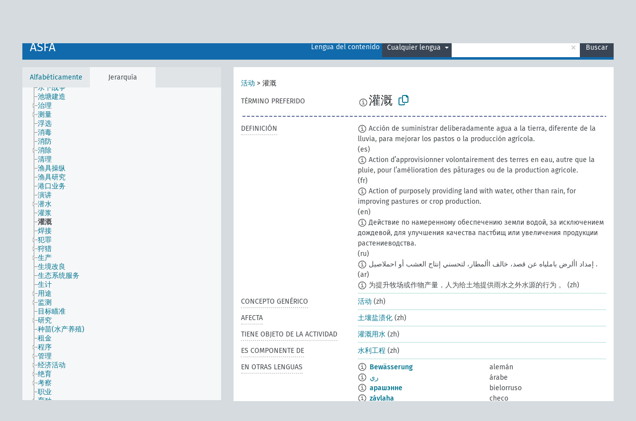

--- FILE ---
content_type: text/html; charset=UTF-8
request_url: https://agrovoc.fao.org/skosmosAsfa/asfa/es/page/?uri=http://aims.fao.org/aos/agrovoc/c_3954&clang=zh&anylang=on
body_size: 15710
content:
<!DOCTYPE html>
<html dir="ltr" lang="es" prefix="og: https://ogp.me/ns#">
<head>
<base href="https://agrovoc.fao.org/skosmosAsfa/">
<link rel="shortcut icon" href="favicon.ico">
<meta http-equiv="X-UA-Compatible" content="IE=Edge">
<meta http-equiv="Content-Type" content="text/html; charset=UTF-8">
<meta name="viewport" content="width=device-width, initial-scale=1.0">
<meta name="format-detection" content="telephone=no">
<meta name="generator" content="Skosmos 2.18">
<meta name="title" content="灌溉 - Asfa - asfa">
<meta property="og:title" content="灌溉 - Asfa - asfa">
<meta name="description" content="Concept 灌溉 in vocabulary ASFA">
<meta property="og:description" content="Concept 灌溉 in vocabulary ASFA">
<link rel="canonical" href="https://agrovoc.fao.org/skosmosAsfa/asfa/es/page/c_3954?clang=zh">
<meta property="og:url" content="https://agrovoc.fao.org/skosmosAsfa/asfa/es/page/c_3954?clang=zh">
<meta property="og:type" content="website">
<meta property="og:site_name" content="asfa">
<link href="vendor/twbs/bootstrap/dist/css/bootstrap.min.css" media="screen, print" rel="stylesheet" type="text/css">
<link href="vendor/vakata/jstree/dist/themes/default/style.min.css" media="screen, print" rel="stylesheet" type="text/css">
<link href="vendor/davidstutz/bootstrap-multiselect/dist/css/bootstrap-multiselect.min.css" media="screen, print" rel="stylesheet" type="text/css">
<link href="resource/css/fira.css" media="screen, print" rel="stylesheet" type="text/css">
<link href="resource/fontawesome/css/fontawesome.css" media="screen, print" rel="stylesheet" type="text/css">
<link href="resource/fontawesome/css/regular.css" media="screen, print" rel="stylesheet" type="text/css">
<link href="resource/fontawesome/css/solid.css" media="screen, print" rel="stylesheet" type="text/css">
<link href="resource/css/styles.css" media="screen, print" rel="stylesheet" type="text/css">
<link href="resource/css/fao.css" media="screen, print" rel="stylesheet" type="text/css">

<title>灌溉 - Asfa - asfa</title>
</head>
<body class="vocab-asfa">
  <noscript>
    <strong>We're sorry but Skosmos doesn't work properly without JavaScript enabled. Please enable it to continue.</strong>
  </noscript>
  <a id="skiptocontent" href="asfa/es/page/?uri=http//aims.fao.org/aos/agrovoc/c_3954&amp;clang=zh&amp;anylang=on#maincontent">Skip to main</a>
  <div class="topbar-container topbar-white">
    <div class="topbar topbar-white">
      <div id="topbar-service-helper">
<a  class="service-es" href="es/?clang=zh&anylang=on"><h1 id="service-name">Skosmos</h1></a>
</div>
<div id="topbar-language-navigation">
<div id="language" class="dropdown"><span class="navigation-font">|</span>
  <span class="navigation-font">Idioma:</span>
  <button type="button" class="btn btn-default dropdown-toggle navigation-font" data-bs-toggle="dropdown">español<span class="caret"></span></button>
  <ul class="dropdown-menu dropdown-menu-end">
      <li><a class="dropdown-item" id="language-ar" class="versal" href="asfa/ar/page/?uri=http//aims.fao.org/aos/agrovoc/c_3954&amp;clang=zh&amp;anylang=on"> العربية</a></li>
        <li><a class="dropdown-item" id="language-en" class="versal" href="asfa/en/page/?uri=http//aims.fao.org/aos/agrovoc/c_3954&amp;clang=zh&amp;anylang=on"> English</a></li>
            <li><a class="dropdown-item" id="language-fr" class="versal" href="asfa/fr/page/?uri=http//aims.fao.org/aos/agrovoc/c_3954&amp;clang=zh&amp;anylang=on"> français</a></li>
        <li><a class="dropdown-item" id="language-ru" class="versal" href="asfa/ru/page/?uri=http//aims.fao.org/aos/agrovoc/c_3954&amp;clang=zh&amp;anylang=on"> русский</a></li>
        <li><a class="dropdown-item" id="language-zh" class="versal" href="asfa/zh/page/?uri=http//aims.fao.org/aos/agrovoc/c_3954&amp;clang=zh&amp;anylang=on"> 中文</a></li>
      </ul>
</div>
<div id="navigation">
         <a href="http://www.fao.org/agrovoc/" class="navigation-font"> AGROVOC </a>
     <a href="es/about?clang=zh&anylang=on" id="navi2" class="navigation-font">
  Acerca de  </a>
  <a href="asfa/es/feedback?clang=zh&anylang=on" id="navi3" class="navigation-font">
  Comentarios  </a>
  <span class="skosmos-tooltip-wrapper skosmos-tooltip t-bottom" id="navi4" tabindex="0" data-title="Desplace su cursor sobre el texto con el subrayado punteado para ver las instrucciones de la propiedad. &#xa; &#xa; Para la búsqueda por truncamiento, por favor utilice el símbolo * como en *animal o *patente*. Para los sufijos de las palabras de búsqueda, la búsqueda se truncará automáticamente, incluso si el símbolo de truncamiento no se ingresa manualmente: asi, gat producirá los mismos resultados que gat*">
    <span class="navigation-font">Ayuda</span>
  </span>
</div>
</div>

<!-- top-bar ENDS HERE -->

    </div>
  </div>
    <div class="headerbar">
    <div class="header-row"><div class="headerbar-coloured"></div><div class="header-left">
  <h1><a href="asfa/es/?clang=zh">ASFA</a></h1>
</div>
<div class="header-float">
      <h2 class="sr-only">Search from vocabulary</h2>
    <div class="search-vocab-text"><p>Lengua del contenido</p></div>
    <form class="navbar-form" role="search" name="text-search" action="asfa/es/search">
    <input style="display: none" name="clang" value="zh" id="lang-input">
    <div class="input-group">
      <div class="input-group-btn">
        <label class="sr-only" for="lang-dropdown-toggle">Content and search language</label>
        <button type="button" class="btn btn-default dropdown-toggle" data-bs-toggle="dropdown" aria-expanded="false" id="lang-dropdown-toggle">chino<span class="caret"></span></button>
        <ul class="dropdown-menu" aria-labelledby="lang-dropdown-toggle">
                            <li><a class="dropdown-item" href="asfa/es/page/c_3954?clang=de" class="lang-button" hreflang="de">alemán</a></li>
                    <li><a class="dropdown-item" href="asfa/es/page/c_3954?clang=be" class="lang-button" hreflang="be">bielorruso</a></li>
                    <li><a class="dropdown-item" href="asfa/es/page/c_3954?clang=my" class="lang-button" hreflang="my">birmano</a></li>
                    <li><a class="dropdown-item" href="asfa/es/page/c_3954?clang=ca" class="lang-button" hreflang="ca">catalán</a></li>
                    <li><a class="dropdown-item" href="asfa/es/page/c_3954?clang=cs" class="lang-button" hreflang="cs">checo</a></li>
                    <li><a class="dropdown-item" href="asfa/es/page/c_3954?clang=zh" class="lang-button" hreflang="zh">chino</a></li>
                    <li><a class="dropdown-item" href="asfa/es/page/c_3954?clang=ko" class="lang-button" hreflang="ko">coreano</a></li>
                    <li><a class="dropdown-item" href="asfa/es/page/c_3954?clang=da" class="lang-button" hreflang="da">danés</a></li>
                    <li><a class="dropdown-item" href="asfa/es/page/c_3954?clang=sk" class="lang-button" hreflang="sk">eslovaco</a></li>
                    <li><a class="dropdown-item" href="asfa/es/page/c_3954" class="lang-button" hreflang="es">español</a></li>
                    <li><a class="dropdown-item" href="asfa/es/page/c_3954?clang=et" class="lang-button" hreflang="et">estonio</a></li>
                    <li><a class="dropdown-item" href="asfa/es/page/c_3954?clang=fi" class="lang-button" hreflang="fi">finés</a></li>
                    <li><a class="dropdown-item" href="asfa/es/page/c_3954?clang=fr" class="lang-button" hreflang="fr">francés</a></li>
                    <li><a class="dropdown-item" href="asfa/es/page/c_3954?clang=ka" class="lang-button" hreflang="ka">georgiano</a></li>
                    <li><a class="dropdown-item" href="asfa/es/page/c_3954?clang=el" class="lang-button" hreflang="el">griego</a></li>
                    <li><a class="dropdown-item" href="asfa/es/page/c_3954?clang=hi" class="lang-button" hreflang="hi">hindi</a></li>
                    <li><a class="dropdown-item" href="asfa/es/page/c_3954?clang=hu" class="lang-button" hreflang="hu">húngaro</a></li>
                    <li><a class="dropdown-item" href="asfa/es/page/c_3954?clang=en" class="lang-button" hreflang="en">inglés</a></li>
                    <li><a class="dropdown-item" href="asfa/es/page/c_3954?clang=it" class="lang-button" hreflang="it">italiano</a></li>
                    <li><a class="dropdown-item" href="asfa/es/page/c_3954?clang=ja" class="lang-button" hreflang="ja">japonés</a></li>
                    <li><a class="dropdown-item" href="asfa/es/page/c_3954?clang=km" class="lang-button" hreflang="km">jemer</a></li>
                    <li><a class="dropdown-item" href="asfa/es/page/c_3954?clang=lo" class="lang-button" hreflang="lo">lao</a></li>
                    <li><a class="dropdown-item" href="asfa/es/page/c_3954?clang=la" class="lang-button" hreflang="la">latín</a></li>
                    <li><a class="dropdown-item" href="asfa/es/page/c_3954?clang=ms" class="lang-button" hreflang="ms">malayo</a></li>
                    <li><a class="dropdown-item" href="asfa/es/page/c_3954?clang=nl" class="lang-button" hreflang="nl">neerlandés</a></li>
                    <li><a class="dropdown-item" href="asfa/es/page/c_3954?clang=nb" class="lang-button" hreflang="nb">noruego bokmal</a></li>
                    <li><a class="dropdown-item" href="asfa/es/page/c_3954?clang=nn" class="lang-button" hreflang="nn">noruego nynorsk</a></li>
                    <li><a class="dropdown-item" href="asfa/es/page/c_3954?clang=fa" class="lang-button" hreflang="fa">persa</a></li>
                    <li><a class="dropdown-item" href="asfa/es/page/c_3954?clang=pl" class="lang-button" hreflang="pl">polaco</a></li>
                    <li><a class="dropdown-item" href="asfa/es/page/c_3954?clang=pt" class="lang-button" hreflang="pt">portugués</a></li>
                    <li><a class="dropdown-item" href="asfa/es/page/c_3954?clang=pt-BR" class="lang-button" hreflang="pt-BR">portugués (Brasil)</a></li>
                    <li><a class="dropdown-item" href="asfa/es/page/c_3954?clang=ro" class="lang-button" hreflang="ro">rumano</a></li>
                    <li><a class="dropdown-item" href="asfa/es/page/c_3954?clang=ru" class="lang-button" hreflang="ru">ruso</a></li>
                    <li><a class="dropdown-item" href="asfa/es/page/c_3954?clang=sr" class="lang-button" hreflang="sr">serbio</a></li>
                    <li><a class="dropdown-item" href="asfa/es/page/c_3954?clang=sw" class="lang-button" hreflang="sw">suajili</a></li>
                    <li><a class="dropdown-item" href="asfa/es/page/c_3954?clang=sv" class="lang-button" hreflang="sv">sueco</a></li>
                    <li><a class="dropdown-item" href="asfa/es/page/c_3954?clang=th" class="lang-button" hreflang="th">tailandés</a></li>
                    <li><a class="dropdown-item" href="asfa/es/page/c_3954?clang=te" class="lang-button" hreflang="te">telugu</a></li>
                    <li><a class="dropdown-item" href="asfa/es/page/c_3954?clang=tr" class="lang-button" hreflang="tr">turco</a></li>
                    <li><a class="dropdown-item" href="asfa/es/page/c_3954?clang=uk" class="lang-button" hreflang="uk">ucraniano</a></li>
                    <li><a class="dropdown-item" href="asfa/es/page/c_3954?clang=vi" class="lang-button" hreflang="vi">vietnamita</a></li>
                    <li><a class="dropdown-item" href="asfa/es/page/c_3954?clang=ar" class="lang-button" hreflang="ar">árabe</a></li>
                            <li>
            <a class="dropdown-item" href="asfa/es/page/?uri=http://aims.fao.org/aos/agrovoc/c_3954&amp;clang=zh&amp;anylang=on"
              class="lang-button" id="lang-button-all">Cualquier lengua</a>
            <input name="anylang" type="checkbox" checked>
          </li>
        </ul>
      </div><!-- /btn-group -->
      <label class="sr-only" for="search-field">Enter search term</label>
      <input id="search-field" type="text" class="form-control" name="q" value="">
      <div class="input-group-btn">
        <label class="sr-only" for="search-all-button">Submit search</label>
        <button id="search-all-button" type="submit" class="btn btn-primary">Buscar</button>
      </div>
    </div>
      </form>
</div>
</div>  </div>
    <div class="main-container">
        <div id="sidebar">
          <div class="sidebar-buttons">
                <h2 class="sr-only">Sidebar listing: list and traverse vocabulary contents by a criterion</h2>
        <ul class="nav nav-tabs">
                                      <h3 class="sr-only">List vocabulary concepts alphabetically</h3>
                    <li id="alpha" class="nav-item"><a class="nav-link" href="asfa/es/index?clang=zh">Alfabéticamente</a></li>
                                                  <h3 class="sr-only">List vocabulary concepts hierarchically</h3>
                    <li id="hierarchy" class="nav-item">
            <a class="nav-link active" href="#" id="hier-trigger"
                        >Jerarquía            </a>
          </li>
                                                </ul>
      </div>
      
            <h4 class="sr-only">Listing vocabulary concepts alphabetically</h4>
            <div class="sidebar-grey  concept-hierarchy">
        <div id="alphabetical-menu">
                  </div>
              </div>
        </div>
    
            <main id="maincontent" tabindex="-1">
            <div class="content">
        <div id="content-top"></div>
                     <h2 class="sr-only">Concept information</h2>
            <div class="concept-info">
      <div class="concept-main">
              <div class="row">
                                      <div class="crumb-path">
                        <a class="propertyvalue bread-crumb" href="asfa/es/page/c_330834?clang=zh">活动</a><span class="bread-crumb"> > </span>
                                                <span class="bread-crumb propertylabel-pink">灌溉</span>
                                                </div>
                          </div>
            <div class="row property prop-preflabel"><div class="property-label property-label-pref"><h3 class="versal">
                                      Término preferido
                      </h3></div><div class="property-value-column"><span class="reified-property-value xl-pref-label tooltip-html"><img src="resource/pics/about.png"><div class="reified-tooltip tooltip-html-content"><p><span class="tooltip-prop">Creado</span>:
                <span class="versal">2002-12-12T00:00:00Z</span></p><p><span class="tooltip-prop">skos:notation</span>:
                <span class="versal">3954</span></p></div></span><span class="prefLabel" id="pref-label">灌溉</span>
                &nbsp;
        <button type="button" data-bs-toggle="tooltip" data-bs-placement="button" title="Copy to clipboard" class="btn btn-default btn-xs copy-clipboard" for="#pref-label"><span class="fa-regular fa-copy"></span></button></div><div class="col-md-12"><div class="preflabel-spacer"></div></div></div>
                       <div class="row property prop-skos_definition">
          <div class="property-label">
            <h3 class="versal               property-click skosmos-tooltip-wrapper skosmos-tooltip t-top" data-title="Una explicación completa del significado deseado para un concepto
              ">
                              Definición
                          </h3>
          </div>
          <div class="property-value-column"><div class="property-value-wrapper">
                <ul>
                     <li>
                                                                            <span class="versal reified-property-value tooltip-html">
                  <img alt="Information" src="resource/pics/about.png"> Acción de suministrar deliberadamente agua a la tierra, diferente de la lluvia, para mejorar los pastos o la producción agrícola.
                  <div class="reified-tooltip tooltip-html-content"><p><span class="tooltip-prop">Creado</span>: <a href="">9/19/25</a></p></div>
                </span>
                                                <span class="versal"> (es)</span>                                                      </li>
                     <li>
                                                                            <span class="versal reified-property-value tooltip-html">
                  <img alt="Information" src="resource/pics/about.png"> Action d’approvisionner volontairement des terres en eau, autre que la pluie, pour l’amélioration des pâturages ou de la production agricole.
                  <div class="reified-tooltip tooltip-html-content"><p><span class="tooltip-prop">Creado</span>: <a href="">9/19/25</a></p><p><span class="tooltip-prop">Última modificación</span>: <a href="">9/19/25</a></p></div>
                </span>
                                                <span class="versal"> (fr)</span>                                                      </li>
                     <li>
                                                                            <span class="versal reified-property-value tooltip-html">
                  <img alt="Information" src="resource/pics/about.png"> Action of purposely providing land with water, other than rain, for improving pastures or crop production.
                  <div class="reified-tooltip tooltip-html-content"><p><span class="tooltip-prop">Creado</span>: <a href="">9/19/25</a></p><p><span class="tooltip-prop">Última modificación</span>: <a href="">9/29/25</a></p></div>
                </span>
                                                <span class="versal"> (en)</span>                                                      </li>
                     <li>
                                                                            <span class="versal reified-property-value tooltip-html">
                  <img alt="Information" src="resource/pics/about.png"> Действие по намеренному обеспечению земли водой, за исключением дождевой, для улучшения качества пастбищ или увеличения продукции растениеводства.
                  <div class="reified-tooltip tooltip-html-content"><p><span class="tooltip-prop">Creado</span>: <a href="">9/19/25</a></p></div>
                </span>
                                                <span class="versal"> (ru)</span>                                                      </li>
                     <li>
                                                                            <span class="versal reified-property-value tooltip-html">
                  <img alt="Information" src="resource/pics/about.png"> إمداد األرض باملياه عن قصد، خالف األمطار، لتحسني إنتاج العشب أو احملاصيل .
                  <div class="reified-tooltip tooltip-html-content"><p><span class="tooltip-prop">Fuente</span>: <a href="https://openknowledge.fao.org/handle/20.500.14283/i4913a">https://openknowledge.fao.org/handle/20.500.14283/i4913a</a></p><p><span class="tooltip-prop">Creado</span>: <a href="">9/19/25</a></p></div>
                </span>
                                                <span class="versal"> (ar)</span>                                                      </li>
                     <li>
                                                                            <span class="versal reified-property-value tooltip-html">
                  <img alt="Information" src="resource/pics/about.png"> 为提升牧场或作物产量，人为给土地提供雨水之外水源的行为 。
                  <div class="reified-tooltip tooltip-html-content"><p><span class="tooltip-prop">Creado</span>: <a href="">9/19/25</a></p></div>
                </span>
                                                <span class="versal"> (zh)</span>                                                      </li>
                </ul>
                </div></div></div>
                               <div class="row property prop-skos_broader">
          <div class="property-label">
            <h3 class="versal               property-click skosmos-tooltip-wrapper skosmos-tooltip t-top" data-title="Concepto genérico
              ">
                              Concepto genérico
                          </h3>
          </div>
          <div class="property-value-column"><div class="property-value-wrapper">
                <ul>
                     <li>
                                                                               <a href="asfa/es/page/c_330834?clang=zh"> 活动</a>
                                                <span class="versal"> (zh)</span>                                                      </li>
                </ul>
                </div></div></div>
                               <div class="row property prop-http___aims_fao_org_aos_agrontology_affects">
          <div class="property-label">
            <h3 class="versal               property-click skosmos-tooltip-wrapper skosmos-tooltip t-top" data-title="X &lt;afecta&gt; Y. La acción del agente X cambia el estado o la ubicación de Y. Ej. &quot;Agotamiento del agua&quot; &lt;afecta&gt; &quot;Capa freática&quot;, &quot;Daño mecánico&quot; &lt;afecta&gt; &quot;Aptitud para el transporte&quot;. No lo utilice para enfermedades o trastornos; para ellos, utilice &lt;aflige/está afligido por&gt;. 
              ">
                              Afecta
                          </h3>
          </div>
          <div class="property-value-column"><div class="property-value-wrapper">
                <ul>
                     <li>
                                                                               <a href="asfa/es/page/c_35321?clang=zh"> 土壤盐渍化</a>
                                                <span class="versal"> (zh)</span>                                                      </li>
                </ul>
                </div></div></div>
                               <div class="row property prop-http___aims_fao_org_aos_agrontology_hasObjectOfActivity">
          <div class="property-label">
            <h3 class="versal               property-click skosmos-tooltip-wrapper skosmos-tooltip t-top" data-title="X &lt;tiene objeto de la actividad&gt; Y. El concepto X es el foco de la actividad Y.Ej. “Esquileo” &lt;tiene objeto de la actividad&gt; “Lana”, “Ratificación” &lt;tiene objeto de la actividad&gt; “Tratado”.
              ">
                              Tiene objeto de la actividad
                          </h3>
          </div>
          <div class="property-value-column"><div class="property-value-wrapper">
                <ul>
                     <li>
                                                                               <a href="asfa/es/page/c_3958?clang=zh"> 灌溉用水</a>
                                                <span class="versal"> (zh)</span>                                                      </li>
                </ul>
                </div></div></div>
                               <div class="row property prop-http___aims_fao_org_aos_agrontology_isComponentOf">
          <div class="property-label">
            <h3 class="versal               property-click skosmos-tooltip-wrapper skosmos-tooltip t-top" data-title="X &lt;es componente de&gt; Y. Un objeto X que forma parte de un conjunto Y, también tiene una existencia independiente de Y. Ej. &quot;Hoja&quot; &lt;es componente de&gt; &quot;Árbol&quot;, &quot;Motore&quot; &lt;es componente de&gt; &quot;Componente del vehículo&quot;.
              ">
                              Es componente de
                          </h3>
          </div>
          <div class="property-value-column"><div class="property-value-wrapper">
                <ul>
                     <li>
                                                                               <a href="asfa/es/page/c_3713?clang=zh"> 水利工程</a>
                                                <span class="versal"> (zh)</span>                                                      </li>
                </ul>
                </div></div></div>
                                <div class="row property prop-other-languages">
        <div class="property-label"><h3 class="versal property-click skosmos-tooltip-wrapper skosmos-tooltip t-top" data-title="Términos para el concepto en otras lenguas." >En otras lenguas</h3></div>
        <div class="property-value-column">
          <div class="property-value-wrapper">
            <ul>
                                          <li class="row other-languages first-of-language">
                <div class="col-6 versal versal-pref">
                                    <span class="reified-property-value xl-label tooltip-html">
                    <img alt="Information" src="resource/pics/about.png">
                    <div class="reified-tooltip tooltip-html-content">
                                                              <p><span class="tooltip-prop">Creado</span>:
                        <span class="versal">1996-12-24T00:00:00Z</span>
                      </p>
                                                                                  <p><span class="tooltip-prop">Última modificación</span>:
                        <span class="versal">2019-11-15T14:45:00Z</span>
                      </p>
                                                                                  <p><span class="tooltip-prop">skos:notation</span>:
                        <span class="versal">3954</span>
                      </p>
                                                            </div>
                  </span>
                                                      <a href='asfa/es/page/c_3954?clang=de' hreflang='de'>Bewässerung</a>
                                  </div>
                <div class="col-6 versal"><p>alemán</p></div>
              </li>
                                                        <li class="row other-languages first-of-language">
                <div class="col-6 versal versal-pref">
                                    <span class="reified-property-value xl-label tooltip-html">
                    <img alt="Information" src="resource/pics/about.png">
                    <div class="reified-tooltip tooltip-html-content">
                                                              <p><span class="tooltip-prop">Creado</span>:
                        <span class="versal">2002-12-12T00:00:00Z</span>
                      </p>
                                                                                  <p><span class="tooltip-prop">skos:notation</span>:
                        <span class="versal">3954</span>
                      </p>
                                                            </div>
                  </span>
                                                      <a href='asfa/es/page/c_3954?clang=ar' hreflang='ar'>ري</a>
                                  </div>
                <div class="col-6 versal"><p>árabe</p></div>
              </li>
                                                        <li class="row other-languages first-of-language">
                <div class="col-6 versal versal-pref">
                                    <span class="reified-property-value xl-label tooltip-html">
                    <img alt="Information" src="resource/pics/about.png">
                    <div class="reified-tooltip tooltip-html-content">
                                                              <p><span class="tooltip-prop">Creado</span>:
                        <span class="versal">2024-06-20T07:21:14</span>
                      </p>
                                                            </div>
                  </span>
                                                      <a href='asfa/es/page/c_3954?clang=be' hreflang='be'>арашэнне</a>
                                  </div>
                <div class="col-6 versal"><p>bielorruso</p></div>
              </li>
                                                        <li class="row other-languages first-of-language">
                <div class="col-6 versal versal-pref">
                                    <span class="reified-property-value xl-label tooltip-html">
                    <img alt="Information" src="resource/pics/about.png">
                    <div class="reified-tooltip tooltip-html-content">
                                                              <p><span class="tooltip-prop">Creado</span>:
                        <span class="versal">2003-03-27T00:00:00Z</span>
                      </p>
                                                                                  <p><span class="tooltip-prop">skos:notation</span>:
                        <span class="versal">3954</span>
                      </p>
                                                            </div>
                  </span>
                                                      <a href='asfa/es/page/c_3954?clang=cs' hreflang='cs'>závlaha</a>
                                  </div>
                <div class="col-6 versal"><p>checo</p></div>
              </li>
                                                        <li class="row other-languages first-of-language">
                <div class="col-6 versal versal-pref">
                                    <span class="reified-property-value xl-label tooltip-html">
                    <img alt="Information" src="resource/pics/about.png">
                    <div class="reified-tooltip tooltip-html-content">
                                                              <p><span class="tooltip-prop">Creado</span>:
                        <span class="versal">2009-12-02T00:00:00Z</span>
                      </p>
                                                                                  <p><span class="tooltip-prop">skos:notation</span>:
                        <span class="versal">3954</span>
                      </p>
                                                            </div>
                  </span>
                                                      <a href='asfa/es/page/c_3954?clang=ko' hreflang='ko'>관개</a>
                                  </div>
                <div class="col-6 versal"><p>coreano</p></div>
              </li>
                                                        <li class="row other-languages first-of-language">
                <div class="col-6 versal versal-pref">
                                    <span class="reified-property-value xl-label tooltip-html">
                    <img alt="Information" src="resource/pics/about.png">
                    <div class="reified-tooltip tooltip-html-content">
                                                              <p><span class="tooltip-prop">Creado</span>:
                        <span class="versal">2005-12-16T00:00:00Z</span>
                      </p>
                                                                                  <p><span class="tooltip-prop">skos:notation</span>:
                        <span class="versal">3954</span>
                      </p>
                                                            </div>
                  </span>
                                                      <a href='asfa/es/page/c_3954?clang=sk' hreflang='sk'>závlaha</a>
                                  </div>
                <div class="col-6 versal"><p>eslovaco</p></div>
              </li>
                                                        <li class="row other-languages first-of-language">
                <div class="col-6 versal versal-pref">
                                    <span class="reified-property-value xl-label tooltip-html">
                    <img alt="Information" src="resource/pics/about.png">
                    <div class="reified-tooltip tooltip-html-content">
                                                              <p><span class="tooltip-prop">Creado</span>:
                        <span class="versal">1981-01-23T00:00:00Z</span>
                      </p>
                                                                                  <p><span class="tooltip-prop">skos:notation</span>:
                        <span class="versal">3954</span>
                      </p>
                                                            </div>
                  </span>
                                                      <a href='asfa/es/page/c_3954' hreflang='es'>Riego</a>
                                  </div>
                <div class="col-6 versal"><p>español</p></div>
              </li>
                            <li class="row other-languages">
                <div class="col-6 versal replaced">
                                    <span class="reified-property-value xl-label tooltip-html">
                    <img alt="Information" src="resource/pics/about.png">
                    <div class="reified-tooltip tooltip-html-content">
                                                              <p><span class="tooltip-prop">Creado</span>:
                        <span class="versal">1987-04-13T00:00:00Z</span>
                      </p>
                                                                                  <p><span class="tooltip-prop">skos:notation</span>:
                        <span class="versal">22448</span>
                      </p>
                                                            </div>
                  </span>
                                    Irrigación
                                  </div>
                <div class="col-6 versal"></div>
              </li>
                                                        <li class="row other-languages first-of-language">
                <div class="col-6 versal versal-pref">
                                    <span class="reified-property-value xl-label tooltip-html">
                    <img alt="Information" src="resource/pics/about.png">
                    <div class="reified-tooltip tooltip-html-content">
                                                              <p><span class="tooltip-prop">Creado</span>:
                        <span class="versal">1981-01-21T00:00:00Z</span>
                      </p>
                                                                                  <p><span class="tooltip-prop">Última modificación</span>:
                        <span class="versal">2021-05-24T17:34:42Z</span>
                      </p>
                                                                                  <p><span class="tooltip-prop">skos:notation</span>:
                        <span class="versal">3954</span>
                      </p>
                                                            </div>
                  </span>
                                                      <a href='asfa/es/page/c_3954?clang=fr' hreflang='fr'>irrigation</a>
                                  </div>
                <div class="col-6 versal"><p>francés</p></div>
              </li>
                                                        <li class="row other-languages first-of-language">
                <div class="col-6 versal versal-pref">
                                    <span class="reified-property-value xl-label tooltip-html">
                    <img alt="Information" src="resource/pics/about.png">
                    <div class="reified-tooltip tooltip-html-content">
                                                              <p><span class="tooltip-prop">Creado</span>:
                        <span class="versal">2021-05-20T22:16:59</span>
                      </p>
                                                            </div>
                  </span>
                                                      <a href='asfa/es/page/c_3954?clang=ka' hreflang='ka'>რწყვა</a>
                                  </div>
                <div class="col-6 versal"><p>georgiano</p></div>
              </li>
                            <li class="row other-languages">
                <div class="col-6 versal replaced">
                                    <span class="reified-property-value xl-label tooltip-html">
                    <img alt="Information" src="resource/pics/about.png">
                    <div class="reified-tooltip tooltip-html-content">
                                                              <p><span class="tooltip-prop">Creado</span>:
                        <span class="versal">2021-05-20T22:17:41</span>
                      </p>
                                                            </div>
                  </span>
                                    ირიგაცია
                                  </div>
                <div class="col-6 versal"></div>
              </li>
                            <li class="row other-languages">
                <div class="col-6 versal replaced">
                                    <span class="reified-property-value xl-label tooltip-html">
                    <img alt="Information" src="resource/pics/about.png">
                    <div class="reified-tooltip tooltip-html-content">
                                                              <p><span class="tooltip-prop">Creado</span>:
                        <span class="versal">2021-05-20T22:17:26</span>
                      </p>
                                                            </div>
                  </span>
                                    მორწყვა
                                  </div>
                <div class="col-6 versal"></div>
              </li>
                                                        <li class="row other-languages first-of-language">
                <div class="col-6 versal versal-pref">
                                    <span class="reified-property-value xl-label tooltip-html">
                    <img alt="Information" src="resource/pics/about.png">
                    <div class="reified-tooltip tooltip-html-content">
                                                              <p><span class="tooltip-prop">Creado</span>:
                        <span class="versal">1981-01-09T00:00:00Z</span>
                      </p>
                                                                                  <p><span class="tooltip-prop">skos:notation</span>:
                        <span class="versal">3954</span>
                      </p>
                                                            </div>
                  </span>
                                                      <a href='asfa/es/page/c_3954?clang=hi' hreflang='hi'>सिंचाई</a>
                                  </div>
                <div class="col-6 versal"><p>hindi</p></div>
              </li>
                                                        <li class="row other-languages first-of-language">
                <div class="col-6 versal versal-pref">
                                    <span class="reified-property-value xl-label tooltip-html">
                    <img alt="Information" src="resource/pics/about.png">
                    <div class="reified-tooltip tooltip-html-content">
                                                              <p><span class="tooltip-prop">Creado</span>:
                        <span class="versal">2006-12-06T00:00:00Z</span>
                      </p>
                                                                                  <p><span class="tooltip-prop">skos:notation</span>:
                        <span class="versal">3954</span>
                      </p>
                                                            </div>
                  </span>
                                                      <a href='asfa/es/page/c_3954?clang=hu' hreflang='hu'>öntözés</a>
                                  </div>
                <div class="col-6 versal"><p>húngaro</p></div>
              </li>
                                                        <li class="row other-languages first-of-language">
                <div class="col-6 versal versal-pref">
                                    <span class="reified-property-value xl-label tooltip-html">
                    <img alt="Information" src="resource/pics/about.png">
                    <div class="reified-tooltip tooltip-html-content">
                                                              <p><span class="tooltip-prop">Creado</span>:
                        <span class="versal">1981-01-09T00:00:00Z</span>
                      </p>
                                                                                  <p><span class="tooltip-prop">skos:notation</span>:
                        <span class="versal">3954</span>
                      </p>
                                                            </div>
                  </span>
                                                      <a href='asfa/es/page/c_3954?clang=en' hreflang='en'>irrigation</a>
                                  </div>
                <div class="col-6 versal"><p>inglés</p></div>
              </li>
                                                        <li class="row other-languages first-of-language">
                <div class="col-6 versal versal-pref">
                                    <span class="reified-property-value xl-label tooltip-html">
                    <img alt="Information" src="resource/pics/about.png">
                    <div class="reified-tooltip tooltip-html-content">
                                                              <p><span class="tooltip-prop">Creado</span>:
                        <span class="versal">2006-11-14T00:00:00Z</span>
                      </p>
                                                                                  <p><span class="tooltip-prop">skos:notation</span>:
                        <span class="versal">3954</span>
                      </p>
                                                            </div>
                  </span>
                                                      <a href='asfa/es/page/c_3954?clang=it' hreflang='it'>Irrigazione</a>
                                  </div>
                <div class="col-6 versal"><p>italiano</p></div>
              </li>
                                                        <li class="row other-languages first-of-language">
                <div class="col-6 versal versal-pref">
                                    <span class="reified-property-value xl-label tooltip-html">
                    <img alt="Information" src="resource/pics/about.png">
                    <div class="reified-tooltip tooltip-html-content">
                                                              <p><span class="tooltip-prop">Creado</span>:
                        <span class="versal">2005-08-09T00:00:00Z</span>
                      </p>
                                                                                  <p><span class="tooltip-prop">skos:notation</span>:
                        <span class="versal">3954</span>
                      </p>
                                                            </div>
                  </span>
                                                      <a href='asfa/es/page/c_3954?clang=ja' hreflang='ja'>潅漑</a>
                                  </div>
                <div class="col-6 versal"><p>japonés</p></div>
              </li>
                                                        <li class="row other-languages first-of-language">
                <div class="col-6 versal versal-pref">
                                    <span class="reified-property-value xl-label tooltip-html">
                    <img alt="Information" src="resource/pics/about.png">
                    <div class="reified-tooltip tooltip-html-content">
                                                              <p><span class="tooltip-prop">Creado</span>:
                        <span class="versal">2005-12-16T00:00:00Z</span>
                      </p>
                                                                                  <p><span class="tooltip-prop">skos:notation</span>:
                        <span class="versal">3954</span>
                      </p>
                                                            </div>
                  </span>
                                                      <a href='asfa/es/page/c_3954?clang=lo' hreflang='lo'>ຊົນລະປະທານ</a>
                                  </div>
                <div class="col-6 versal"><p>lao</p></div>
              </li>
                                                        <li class="row other-languages first-of-language">
                <div class="col-6 versal versal-pref">
                                    <span class="reified-property-value xl-label tooltip-html">
                    <img alt="Information" src="resource/pics/about.png">
                    <div class="reified-tooltip tooltip-html-content">
                                                              <p><span class="tooltip-prop">Creado</span>:
                        <span class="versal">2019-07-14T00:11:47.001+02:00</span>
                      </p>
                                                            </div>
                  </span>
                                                      <a href='asfa/es/page/c_3954?clang=nb' hreflang='nb'>irrigasjon</a>
                                  </div>
                <div class="col-6 versal"><p>noruego bokmal</p></div>
              </li>
                                                        <li class="row other-languages first-of-language">
                <div class="col-6 versal versal-pref">
                                    <span class="reified-property-value xl-label tooltip-html">
                    <img alt="Information" src="resource/pics/about.png">
                    <div class="reified-tooltip tooltip-html-content">
                                                              <p><span class="tooltip-prop">Creado</span>:
                        <span class="versal">2007-04-20T00:00:00Z</span>
                      </p>
                                                                                  <p><span class="tooltip-prop">skos:notation</span>:
                        <span class="versal">3954</span>
                      </p>
                                                            </div>
                  </span>
                                                      <a href='asfa/es/page/c_3954?clang=fa' hreflang='fa'>آبیاری</a>
                                  </div>
                <div class="col-6 versal"><p>persa</p></div>
              </li>
                                                        <li class="row other-languages first-of-language">
                <div class="col-6 versal versal-pref">
                                    <span class="reified-property-value xl-label tooltip-html">
                    <img alt="Information" src="resource/pics/about.png">
                    <div class="reified-tooltip tooltip-html-content">
                                                              <p><span class="tooltip-prop">Creado</span>:
                        <span class="versal">2006-12-19T00:00:00Z</span>
                      </p>
                                                                                  <p><span class="tooltip-prop">skos:notation</span>:
                        <span class="versal">3954</span>
                      </p>
                                                            </div>
                  </span>
                                                      <a href='asfa/es/page/c_3954?clang=pl' hreflang='pl'>Nawadnianie</a>
                                  </div>
                <div class="col-6 versal"><p>polaco</p></div>
              </li>
                                                        <li class="row other-languages first-of-language">
                <div class="col-6 versal versal-pref">
                                    <span class="reified-property-value xl-label tooltip-html">
                    <img alt="Information" src="resource/pics/about.png">
                    <div class="reified-tooltip tooltip-html-content">
                                                              <p><span class="tooltip-prop">Creado</span>:
                        <span class="versal">1998-08-04T00:00:00Z</span>
                      </p>
                                                                                  <p><span class="tooltip-prop">Última modificación</span>:
                        <span class="versal">2021-06-16T21:24:42Z</span>
                      </p>
                                                                                  <p><span class="tooltip-prop">skos:notation</span>:
                        <span class="versal">3954</span>
                      </p>
                                                            </div>
                  </span>
                                                      <a href='asfa/es/page/c_3954?clang=pt' hreflang='pt'>irrigação</a>
                                  </div>
                <div class="col-6 versal"><p>portugués</p></div>
              </li>
                                                        <li class="row other-languages first-of-language">
                <div class="col-6 versal versal-pref">
                                    <span class="reified-property-value xl-label tooltip-html">
                    <img alt="Information" src="resource/pics/about.png">
                    <div class="reified-tooltip tooltip-html-content">
                                                              <p><span class="tooltip-prop">Creado</span>:
                        <span class="versal">2021-09-29T20:35:42Z</span>
                      </p>
                                                            </div>
                  </span>
                                                      <a href='asfa/es/page/c_3954?clang=pt-BR' hreflang='pt-BR'>irrigação</a>
                                  </div>
                <div class="col-6 versal"><p>portugués (Brasil)</p></div>
              </li>
                                                        <li class="row other-languages first-of-language">
                <div class="col-6 versal versal-pref">
                                    <span class="reified-property-value xl-label tooltip-html">
                    <img alt="Information" src="resource/pics/about.png">
                    <div class="reified-tooltip tooltip-html-content">
                                                              <p><span class="tooltip-prop">Creado</span>:
                        <span class="versal">2020-11-24T16:14:42Z</span>
                      </p>
                                                            </div>
                  </span>
                                                      <a href='asfa/es/page/c_3954?clang=ro' hreflang='ro'>irigație</a>
                                  </div>
                <div class="col-6 versal"><p>rumano</p></div>
              </li>
                            <li class="row other-languages">
                <div class="col-6 versal replaced">
                                    <span class="reified-property-value xl-label tooltip-html">
                    <img alt="Information" src="resource/pics/about.png">
                    <div class="reified-tooltip tooltip-html-content">
                                                              <p><span class="tooltip-prop">Creado</span>:
                        <span class="versal">2020-11-24T16:14:42Z</span>
                      </p>
                                                            </div>
                  </span>
                                    irigare
                                  </div>
                <div class="col-6 versal"></div>
              </li>
                                                        <li class="row other-languages first-of-language">
                <div class="col-6 versal versal-pref">
                                    <span class="reified-property-value xl-label tooltip-html">
                    <img alt="Information" src="resource/pics/about.png">
                    <div class="reified-tooltip tooltip-html-content">
                                                              <p><span class="tooltip-prop">Creado</span>:
                        <span class="versal">2009-01-27T00:00:00Z</span>
                      </p>
                                                                                  <p><span class="tooltip-prop">skos:notation</span>:
                        <span class="versal">3954</span>
                      </p>
                                                            </div>
                  </span>
                                                      <a href='asfa/es/page/c_3954?clang=ru' hreflang='ru'>орошение</a>
                                  </div>
                <div class="col-6 versal"><p>ruso</p></div>
              </li>
                                                        <li class="row other-languages first-of-language">
                <div class="col-6 versal versal-pref">
                                    <span class="reified-property-value xl-label tooltip-html">
                    <img alt="Information" src="resource/pics/about.png">
                    <div class="reified-tooltip tooltip-html-content">
                                                              <p><span class="tooltip-prop">Creado</span>:
                        <span class="versal">2023-11-29T14:50:42Z</span>
                      </p>
                                                            </div>
                  </span>
                                                      <a href='asfa/es/page/c_3954?clang=sw' hreflang='sw'>kutia maji</a>
                                  </div>
                <div class="col-6 versal"><p>suajili</p></div>
              </li>
                                                        <li class="row other-languages first-of-language">
                <div class="col-6 versal versal-pref">
                                    <span class="reified-property-value xl-label tooltip-html">
                    <img alt="Information" src="resource/pics/about.png">
                    <div class="reified-tooltip tooltip-html-content">
                                                              <p><span class="tooltip-prop">Creado</span>:
                        <span class="versal">2005-08-19T00:00:00Z</span>
                      </p>
                                                                                  <p><span class="tooltip-prop">skos:notation</span>:
                        <span class="versal">3954</span>
                      </p>
                                                            </div>
                  </span>
                                                      <a href='asfa/es/page/c_3954?clang=th' hreflang='th'>การชลประทาน</a>
                                  </div>
                <div class="col-6 versal"><p>tailandés</p></div>
              </li>
                                                        <li class="row other-languages first-of-language">
                <div class="col-6 versal versal-pref">
                                    <span class="reified-property-value xl-label tooltip-html">
                    <img alt="Information" src="resource/pics/about.png">
                    <div class="reified-tooltip tooltip-html-content">
                                                              <p><span class="tooltip-prop">Creado</span>:
                        <span class="versal">2012-02-03T16:55:07Z</span>
                      </p>
                                                                                  <p><span class="tooltip-prop">Última modificación</span>:
                        <span class="versal">2012-02-03T16:55:07Z</span>
                      </p>
                                                                                  <p><span class="tooltip-prop">skos:notation</span>:
                        <span class="versal">3954</span>
                      </p>
                                                            </div>
                  </span>
                                                      <a href='asfa/es/page/c_3954?clang=te' hreflang='te'>నీటి పారుదల</a>
                                  </div>
                <div class="col-6 versal"><p>telugu</p></div>
              </li>
                                                        <li class="row other-languages first-of-language">
                <div class="col-6 versal versal-pref">
                                    <span class="reified-property-value xl-label tooltip-html">
                    <img alt="Information" src="resource/pics/about.png">
                    <div class="reified-tooltip tooltip-html-content">
                                                              <p><span class="tooltip-prop">Creado</span>:
                        <span class="versal">2011-11-20T20:14:53Z</span>
                      </p>
                                                                                  <p><span class="tooltip-prop">Última modificación</span>:
                        <span class="versal">2013-08-27T17:52:14Z</span>
                      </p>
                                                                                  <p><span class="tooltip-prop">skos:notation</span>:
                        <span class="versal">3954</span>
                      </p>
                                                            </div>
                  </span>
                                                      <a href='asfa/es/page/c_3954?clang=tr' hreflang='tr'>sulama</a>
                                  </div>
                <div class="col-6 versal"><p>turco</p></div>
              </li>
                                                        <li class="row other-languages first-of-language">
                <div class="col-6 versal versal-pref">
                                    <span class="reified-property-value xl-label tooltip-html">
                    <img alt="Information" src="resource/pics/about.png">
                    <div class="reified-tooltip tooltip-html-content">
                                                              <p><span class="tooltip-prop">Creado</span>:
                        <span class="versal">2021-10-11T03:18:30</span>
                      </p>
                                                            </div>
                  </span>
                                                      <a href='asfa/es/page/c_3954?clang=uk' hreflang='uk'>зрошення</a>
                                  </div>
                <div class="col-6 versal"><p>ucraniano</p></div>
              </li>
                            <li class="row other-languages">
                <div class="col-6 versal replaced">
                                    <span class="reified-property-value xl-label tooltip-html">
                    <img alt="Information" src="resource/pics/about.png">
                    <div class="reified-tooltip tooltip-html-content">
                                                              <p><span class="tooltip-prop">Creado</span>:
                        <span class="versal">2021-10-11T02:34:36</span>
                      </p>
                                                            </div>
                  </span>
                                    іригація
                                  </div>
                <div class="col-6 versal"></div>
              </li>
                                        </ul>
          </div>
        </div>
      </div>
              <div class="row property prop-uri">
            <div class="property-label"><h3 class="versal">URI</h3></div>
            <div class="property-value-column">
                <div class="property-value-wrapper">
                    <span class="versal uri-input-box" id="uri-input-box">http://aims.fao.org/aos/agrovoc/c_3954</span>
                    <button type="button" data-bs-toggle="tooltip" data-bs-placement="button" title="Copy to clipboard" class="btn btn-default btn-xs copy-clipboard" for="#uri-input-box">
                      <span class="fa-regular fa-copy"></span>
                    </button>
                </div>
            </div>
        </div>
        <div class="row">
            <div class="property-label"><h3 class="versal">Descargue este concepto:</h3></div>
            <div class="property-value-column">
<span class="versal concept-download-links"><a href="rest/v1/asfa/data?uri=http%3A%2F%2Faims.fao.org%2Faos%2Fagrovoc%2Fc_3954&amp;format=application/rdf%2Bxml">RDF/XML</a>
          <a href="rest/v1/asfa/data?uri=http%3A%2F%2Faims.fao.org%2Faos%2Fagrovoc%2Fc_3954&amp;format=text/turtle">
            TURTLE</a>
          <a href="rest/v1/asfa/data?uri=http%3A%2F%2Faims.fao.org%2Faos%2Fagrovoc%2Fc_3954&amp;format=application/ld%2Bjson">JSON-LD</a>
        </span><span class="versal date-info">Creado 3/2/12, última modificación 19/9/25</span>            </div>
        </div>
      </div>
      <!-- appendix / concept mapping properties -->
      <div
          class="concept-appendix hidden"
          data-concept-uri="http://aims.fao.org/aos/agrovoc/c_3954"
          data-concept-type="skos:Concept"
          >
      </div>
    </div>
    
  

<template id="property-mappings-template">
    {{#each properties}}
    <div class="row{{#ifDeprecated concept.type 'skosext:DeprecatedConcept'}} deprecated{{/ifDeprecated}} property prop-{{ id }}">
        <div class="property-label"><h3 class="versal{{#ifNotInDescription type description}} property-click skosmos-tooltip-wrapper skosmos-tooltip t-top" data-title="{{ description }}{{/ifNotInDescription}}">{{label}}</h3></div>
        <div class="property-value-column">
            {{#each values }} {{! loop through ConceptPropertyValue objects }}
            {{#if prefLabel }}
            <div class="row">
                <div class="col-5">
                    <a class="versal" href="{{hrefLink}}">{{#if notation }}<span class="versal">{{ notation }} </span>{{/if}}{{ prefLabel }}</a>
                    {{#ifDifferentLabelLang lang }}<span class="propertyvalue"> ({{ lang }})</span>{{/ifDifferentLabelLang}}
                </div>
                {{#if vocabName }}
                    <span class="appendix-vocab-label col-7">{{ vocabName }}</span>
                {{/if}}
            </div>
            {{/if}}
            {{/each}}
        </div>
    </div>
    {{/each}}
</template>

        <div id="content-bottom"></div>
      </div>
    </main>
            <footer id="footer"></footer>
  </div>
  <script>
<!-- translations needed in javascript -->
var noResultsTranslation = "Sin resultados";
var loading_text = "Cargando más ítemes";
var loading_failed_text = "Error: Loading more items failed!";
var loading_retry_text = "Retry";
var jstree_loading = "Cargando ...";
var results_disp = "Todos los %d resultados visualizados";
var all_vocabs  = "Todos";
var n_selected = "seleccionado";
var missing_value = "Se requiere algún valor, el campo no puede quedar en blanco";
var expand_paths = "muestre todas las # rutas";
var expand_propvals = "show all # values";
var hiertrans = "Jerarquía";
var depr_trans = "Deprecated concept";
var sr_only_translations = {
  hierarchy_listing: "Hierarchical listing of vocabulary concepts",
  groups_listing: "Hierarchical listing of vocabulary concepts and groupings",
};

<!-- variables passed through to javascript -->
var lang = "es";
var content_lang = "zh";
var vocab = "asfa";
var uri = "http://aims.fao.org/aos/agrovoc/c_3954";
var prefLabels = [{"lang": "zh","label": "灌溉"}];
var uriSpace = "http://aims.fao.org/aos/agrovoc/";
var showNotation = true;
var sortByNotation = null;
var languageOrder = ["zh","en","de","be","my","ca","cs","ko","da","sk","es","et","fi","fr","ka","el","hi","hu","it","ja","km","lo","la","ms","nl","nb","nn","fa","pl","pt","pt-BR","ro","ru","sr","sw","sv","th","te","tr","uk","vi","ar"];
var vocShortName = "Asfa";
var explicitLangCodes = true;
var pluginParameters = [];
</script>

<script type="application/ld+json">
{"@context":{"skos":"http://www.w3.org/2004/02/skos/core#","isothes":"http://purl.org/iso25964/skos-thes#","rdfs":"http://www.w3.org/2000/01/rdf-schema#","owl":"http://www.w3.org/2002/07/owl#","dct":"http://purl.org/dc/terms/","dc11":"http://purl.org/dc/elements/1.1/","uri":"@id","type":"@type","lang":"@language","value":"@value","graph":"@graph","label":"rdfs:label","prefLabel":"skos:prefLabel","altLabel":"skos:altLabel","hiddenLabel":"skos:hiddenLabel","broader":"skos:broader","narrower":"skos:narrower","related":"skos:related","inScheme":"skos:inScheme","schema":"http://schema.org/","wd":"http://www.wikidata.org/entity/","wdt":"http://www.wikidata.org/prop/direct/","asfa":"http://aims.fao.org/aos/agrovoc/"},"graph":[{"uri":"http://aims.fao.org/aos/agrontology#affects","rdfs:comment":[{"lang":"ar","value":"س <يؤثر على> ع. أي إجراء من العامل س يؤدي إلى تغيير حالة أو موقع ع\nعلى سبيل المثال: \"نضوب المياه\" <يؤثر على> \"منسوب المياه الجوفية\"\n\"الضرر الميكانيكي\" <يؤثر على> \"جودة النقل\"\nلا تستخدم للأمراض أو الاضطرابات. لهؤلاء استخدم <afflicts / isAfflictedBy>."},{"lang":"zh","value":"X<影响> Y。媒介X的行为改变Y的状态或位置。例如：“水枯竭”<影响> “地下水位”，“机械损伤”<影响> “运输性能”。请勿用于疾病或病症；对于疾病和病症，使用<损害/受...损害>。"},{"lang":"ru","value":"X <влияет на> Y. Действие агента X изменяет состояние или местоположение Y. Например, \"истощение водных ресурсов\" <влияет на> \"уровень грунтовых вод\", \"механические повреждения\" <влияют на> \"пригодность к транспортировке\". Не используйте для болезней или расстройств; для них используйте <поражает/на ... негативно влияет болезнь .....>. "},{"lang":"en","value":"X <affects> Y. Action of agent X changes the state or location of Y. E.g. \"water depletion\" <affects> \"groundwater table\", \"mechanical damage\" <affects> “transporting quality”. Do not use for diseases or disorders; for those, use <afflicts/is afflicted by>. "},{"lang":"fr","value":"X <affecte> Y. L'agent X agit sur l'objet Y de telle sorte que Y change d'état ou de localisation. Par exemple, \"tarissement\" <affecte> \"nappe souterraine\",  \"dégât mécanique\" <affecte> \"aptitude au transport\". Ne l'utilisez pas pour des maladies ou des désordres : pour ceux-là, utilisez <afflige/est affligé par>."},{"lang":"es","value":"X <afecta> Y. La acción del agente X cambia el estado o la ubicación de Y. Ej. \"Agotamiento del agua\" <afecta> \"Capa freática\", \"Daño mecánico\" <afecta> \"Aptitud para el transporte\". No lo utilice para enfermedades o trastornos; para ellos, utilice <aflige/está afligido por>. "}],"label":[{"lang":"zh","value":"影响"},{"lang":"ar","value":"يؤثر"},{"lang":"ru","value":"влияет на"},{"lang":"en","value":"Affects"},{"lang":"fr","value":"Affecte"},{"lang":"es","value":"Afecta"}],"rdfs:subPropertyOf":{"uri":"http://aims.fao.org/aos/agrontology#causativeRelationship"}},{"uri":"http://aims.fao.org/aos/agrontology#hasObjectOfActivity","rdfs:comment":[{"lang":"ar","value":"س <له هدف النشاط> ع.  يركز النشاط س على ع. \nعلى سبيل المثال \"الجز\" <له هدف> \"الصوف\" ، \n\"التصديق\" <له هدف> \"المعاهدات\"."},{"lang":"zh","value":"X <有活动对象> Y。活动X关注对象Y。例如：“剪毛”<有活动对象>“羊毛”，“批准”<有活动对象>“条约”。"},{"lang":"ru","value":"X <имеет объект деятельности> Y. Действие X сосредоточено на Y. Например,  \"стрижка\" <имеет объект деятельности> \"шерсть\", \"ратификация\" <имеет объект деятельности> \"пакты\".\n"},{"lang":"es","value":"X <tiene objeto de la actividad> Y. El concepto X es el foco de la actividad Y.Ej. “Esquileo” <tiene objeto de la actividad> “Lana”, “Ratificación” <tiene objeto de la actividad> “Tratado”."},{"lang":"en","value":"X <has object of activity> Y. Activity X focuses on Y. E.g. “shearing” <has object of activity> “wool”, “ratification” <has object of activity> “treaties”.\n"},{"lang":"fr","value":"X <a objet d'activité> Y. Le concept X est au centre de l'activité Y. \"tonte\" <a objet d'activité> \"laine\", \"ratification\" <a objet d'activité> \"traité\"."}],"label":[{"lang":"zh","value":"有活动对象"},{"lang":"ar","value":"له هدف النشاط"},{"lang":"ru","value":"имеет объект деятельности"},{"lang":"es","value":"Tiene objeto de la actividad"},{"lang":"en","value":"Has object of activity"},{"lang":"fr","value":"A objet d'activité"}],"rdfs:subPropertyOf":{"uri":"http://aims.fao.org/aos/agrontology#processRelationship"}},{"uri":"http://aims.fao.org/aos/agrontology#isComponentOf","rdfs:comment":[{"lang":"ar","value":"س <هي مكون من> ع. الكائن س هو جزء من ع بالكامل وله أيضاً وجود مستقل عن ع. \nعلى سبيل المثال: \"الورقة\" <هي مكون من > \"الشجرة\"\n\" المحركات\" <هي مكون من > \"منظومات المركبات\".\n"},{"lang":"ru","value":"X <является компонентом> Y. Объект X, который является частью целого Y, также имеет существование независимо от Y. Например, \"листья\" <является компонентом> \"деревья\", \"двигатели\" <является компонентом> \"системы машин\"."},{"lang":"fr","value":"X <est un composant de> Y. Un objet X qui fait partie d'un Y entier, a également une existence indépendante de Y. Par exemple, \"feuille\" <est un composant de> \"arbre\",  \"moteur\" <est un composant de> \"organe de véhicule\" ."},{"lang":"es","value":"X <es componente de> Y. Un objeto X que forma parte de un conjunto Y, también tiene una existencia independiente de Y. Ej. \"Hoja\" <es componente de> \"Árbol\", \"Motore\" <es componente de> \"Componente del vehículo\"."},{"lang":"zh","value":" X<是...的组成部分>Y。物体X是整体Y的一部分，同时也独立于Y存在。例如：“叶”<是...的组成部分>“树”，“发动机”<是...的组成部分>“车辆系统”。"},{"lang":"en","value":" X <is component of> Y. An object X that is a part of a whole Y, also has an existence independently from Y. E.g. \"leaves\" <is component of> \"trees\", \"engines\" <is component of> \"vehicle systems\"."}],"label":[{"lang":"zh","value":"是...的组成部分"},{"lang":"ar","value":"هو مكون من"},{"lang":"ru","value":"является компонентом"},{"lang":"en","value":"Is component of"},{"lang":"fr","value":"Est un composant de"},{"lang":"es","value":"Es componente de"}],"rdfs:subPropertyOf":{"uri":"http://aims.fao.org/aos/agrontology#isPartOf"}},{"uri":"asfa:c_330834","type":"skos:Concept","narrower":{"uri":"asfa:c_3954"},"prefLabel":[{"lang":"th","value":"กิจกรรม"},{"lang":"sv","value":"aktiviteter"},{"lang":"es","value":"Actividad"},{"lang":"pt-BR","value":"atividades"},{"lang":"nn","value":"aktivitetar"},{"lang":"da","value":"aktiviteter"},{"lang":"sk","value":"aktivity"},{"lang":"hi","value":"कार्यकलाप"},{"lang":"ar","value":"انشطة"},{"lang":"sr","value":"активност"},{"lang":"sw","value":"shughuli"},{"lang":"en","value":"activities"},{"lang":"fr","value":"activité"},{"lang":"zh","value":"活动"},{"lang":"ms","value":"Aktiviti"},{"lang":"cs","value":"aktivity"},{"lang":"de","value":"Aktivität"},{"lang":"it","value":"Attività"},{"lang":"tr","value":"etkinlik"},{"lang":"uk","value":"діяльність"},{"lang":"ro","value":"activităţi"},{"lang":"ru","value":"деятельность"},{"lang":"ka","value":"საქმიანობა"},{"lang":"nb","value":"aktiviteter"},{"lang":"pt","value":"atividades"}]},{"uri":"asfa:c_35321","type":"skos:Concept","prefLabel":[{"lang":"sw","value":"salinization ya udongo"},{"lang":"be","value":"засаленне глебы"},{"lang":"ar","value":"تَمليح التربة"},{"lang":"ro","value":"salinizarea solului"},{"lang":"uk","value":"засолення ґрунтів"},{"lang":"tr","value":"toprak tuzlulaşması"},{"lang":"zh","value":"土壤盐渍化"},{"lang":"th","value":"การสะสมเกลือของดิน"},{"lang":"sk","value":"zasoľovanie pody"},{"lang":"cs","value":"zasolování půdy"},{"lang":"de","value":"Bodenversalzung"},{"lang":"en","value":"soil salinization"},{"lang":"es","value":"Salinización del suelo"},{"lang":"fa","value":"شورزایی خاک"},{"lang":"fr","value":"salinisation du sol"},{"lang":"hi","value":"मृदा लवणीय करण"},{"lang":"hu","value":"talajszikesedés"},{"lang":"it","value":"Salinizzazione del suolo"},{"lang":"ja","value":"土壌塩類化"},{"lang":"ko","value":"토양염류화"},{"lang":"lo","value":"ຄວາມເຄັມຂອງດິນ"},{"lang":"pl","value":"Zasolenie gleby"},{"lang":"pt","value":"salinização do solo"},{"lang":"ru","value":"засоление почвы"}]},{"uri":"asfa:c_3713","type":"skos:Concept","prefLabel":[{"lang":"sr","value":"хидротехникa"},{"lang":"ca","value":"Enginyeria hidràulica"},{"lang":"pt-BR","value":"Engenharia Hidráulica"},{"lang":"sw","value":"uhandisi wa majimaji"},{"lang":"ka","value":"ჰიდროტექნიკა"},{"lang":"uk","value":"гідротехніка"},{"lang":"ro","value":"inginerie hidraulică"},{"lang":"te","value":"ద్రవరూప ఎంజినీరింగ్"},{"lang":"tr","value":"hidrolik mühendisliği"},{"lang":"zh","value":"水利工程"},{"lang":"th","value":"วิศวกรรมชลศาสตร์"},{"lang":"sk","value":"vodné staviteľstvo"},{"lang":"ru","value":"гидротехника"},{"lang":"ar","value":"هندسة هيدروليكية"},{"lang":"cs","value":"vodní stavitelství"},{"lang":"de","value":"Wasserbau"},{"lang":"en","value":"hydraulic engineering"},{"lang":"es","value":"Ingeniería hidráulica"},{"lang":"fa","value":"مهندسی هیدرولیک"},{"lang":"fr","value":"génie hydraulique"},{"lang":"hi","value":"द्रव चालित अभियंत्रिकी"},{"lang":"hu","value":"hidraulikus technológia"},{"lang":"it","value":"Ingegneria idraulica"},{"lang":"ja","value":"水力工学"},{"lang":"ko","value":"수리공학"},{"lang":"lo","value":"ວິສະວະກຳຊົນລະສາດ"},{"lang":"pl","value":"Hydrotechnika"},{"lang":"pt","value":"Engenharia hidráulica"}]},{"uri":"asfa:c_3954","type":"skos:Concept","http://aims.fao.org/aos/agrontology#affects":{"uri":"asfa:c_35321"},"http://aims.fao.org/aos/agrontology#hasObjectOfActivity":{"uri":"asfa:c_3958"},"http://aims.fao.org/aos/agrontology#isComponentOf":{"uri":"asfa:c_3713"},"dct:created":{"type":"http://www.w3.org/2001/XMLSchema#dateTime","value":"2012-02-03T16:55:07Z"},"dct:modified":{"type":"http://www.w3.org/2001/XMLSchema#dateTime","value":"2025-09-19T07:57:07"},"altLabel":[{"lang":"uk","value":"іригація"},{"lang":"ka","value":"ირიგაცია"},{"lang":"ka","value":"მორწყვა"},{"lang":"ro","value":"irigare"},{"lang":"es","value":"Irrigación"}],"broader":{"uri":"asfa:c_330834"},"skos:closeMatch":[{"uri":"http://purl.org/bncf/tid/5008"},{"uri":"http://dbpedia.org/resource/Irrigation"}],"skos:definition":[{"uri":"asfa:xDef_54031718"},{"uri":"asfa:xDef_0e8eaa2b"},{"uri":"asfa:xDef_f42bcd2d"},{"uri":"asfa:xDef_1f1b92e2"},{"uri":"asfa:xDef_eeb4c023"},{"uri":"asfa:xDef_9fb4d028"}],"skos:exactMatch":[{"uri":"https://data.gesis.org/thesoz/concept_10039159"},{"uri":"http://metadata.un.org/thesaurus/1003417"},{"uri":"http://opendata.inrae.fr/thesaurusINRAE/c_3899"},{"uri":"https://d-nb.info/gnd/4006306-9"},{"uri":"https://lod.nal.usda.gov/nalt/24709"},{"uri":"https://data.bnf.fr/ark:/12148/cb119321398"},{"uri":"https://vocabularyserver.com/cnr/ml/earth/en/xml.php?skosTema=52290"},{"uri":"http://zbw.eu/stw/descriptor/10490-0"},{"uri":"http://www.eionet.europa.eu/gemet/concept/4505"},{"uri":"http://eurovoc.europa.eu/2680"}],"inScheme":{"uri":"asfa:conceptScheme_7a97495f"},"prefLabel":[{"lang":"be","value":"арашэнне"},{"lang":"sw","value":"kutia maji"},{"lang":"uk","value":"зрошення"},{"lang":"pt-BR","value":"irrigação"},{"lang":"ka","value":"რწყვა"},{"lang":"ro","value":"irigație"},{"lang":"nb","value":"irrigasjon"},{"lang":"te","value":"నీటి పారుదల"},{"lang":"tr","value":"sulama"},{"lang":"zh","value":"灌溉"},{"lang":"th","value":"การชลประทาน"},{"lang":"sk","value":"závlaha"},{"lang":"ru","value":"орошение"},{"lang":"pt","value":"irrigação"},{"lang":"ar","value":"ري"},{"lang":"cs","value":"závlaha"},{"lang":"de","value":"Bewässerung"},{"lang":"en","value":"irrigation"},{"lang":"es","value":"Riego"},{"lang":"fa","value":"آبیاری"},{"lang":"fr","value":"irrigation"},{"lang":"hi","value":"सिंचाई"},{"lang":"hu","value":"öntözés"},{"lang":"it","value":"Irrigazione"},{"lang":"ja","value":"潅漑"},{"lang":"ko","value":"관개"},{"lang":"lo","value":"ຊົນລະປະທານ"},{"lang":"pl","value":"Nawadnianie"}],"skos:scopeNote":{"lang":"en","value":"Irrigation is the general practice of supplying water to land or crops to assist with agricultural production. For the specific techniques and systems used to deliver water to crops, see irrigation methods c_3957."},"http://www.w3.org/2008/05/skos-xl#altLabel":[{"uri":"asfa:xl_uk_8aa12ac5"},{"uri":"asfa:xl_ka_948b7b2b"},{"uri":"asfa:xl_ka_a8ebfd9c"},{"uri":"asfa:xl_ro_36384fd5"},{"uri":"asfa:xl_es_1299517481663"}],"http://www.w3.org/2008/05/skos-xl#prefLabel":[{"uri":"asfa:xl_be_eaf6d673"},{"uri":"asfa:xl_sw_a9f4cf37"},{"uri":"asfa:xl_uk_587eb83c"},{"uri":"asfa:xl_pt-BR_afb5a7e3"},{"uri":"asfa:xl_ka_f9ad0ca6"},{"uri":"asfa:xl_ro_8c17d8b2"},{"uri":"asfa:xl_nb_5ca41b19"},{"uri":"asfa:xl_te_3954_1328259307970"},{"uri":"asfa:xl_tr_3954_1321791293554"},{"uri":"asfa:xl_zh_1299517481559"},{"uri":"asfa:xl_th_1299517481517"},{"uri":"asfa:xl_sk_1299517481476"},{"uri":"asfa:xl_ru_1299517481436"},{"uri":"asfa:xl_pt_1299517481400"},{"uri":"asfa:xl_pl_1299517481364"},{"uri":"asfa:xl_lo_1299517481330"},{"uri":"asfa:xl_ko_1299517481051"},{"uri":"asfa:xl_ja_1299517481020"},{"uri":"asfa:xl_it_1299517480989"},{"uri":"asfa:xl_hu_1299517480961"},{"uri":"asfa:xl_hi_1299517480936"},{"uri":"asfa:xl_fr_1299517480911"},{"uri":"asfa:xl_fa_1299517480887"},{"uri":"asfa:xl_es_1299517480866"},{"uri":"asfa:xl_en_1299517480846"},{"uri":"asfa:xl_de_1299517480828"},{"uri":"asfa:xl_cs_1299517480811"},{"uri":"asfa:xl_ar_1299517480795"}]},{"uri":"asfa:c_3958","type":"skos:Concept","prefLabel":[{"lang":"be","value":"паліўная вада"},{"lang":"sw","value":"maji ya umwagiliaji"},{"lang":"ka","value":"სარწყავი წყალი"},{"lang":"zh","value":"灌溉用水"},{"lang":"uk","value":"зрошувальна вода"},{"lang":"ro","value":"apă de irigare"},{"lang":"te","value":"సాగు నీరు"},{"lang":"tr","value":"sulama suyu"},{"lang":"th","value":"น้ำชลประทาน"},{"lang":"sk","value":"závlahová voda"},{"lang":"ru","value":"поливная вода"},{"lang":"ar","value":"مياه الري"},{"lang":"cs","value":"závlahová voda"},{"lang":"de","value":"Bewässerungswasser"},{"lang":"en","value":"irrigation water"},{"lang":"es","value":"Agua de riego"},{"lang":"fa","value":"آب آبیاری"},{"lang":"fr","value":"eau d'irrigation"},{"lang":"hi","value":"सिंचाई जल"},{"lang":"hu","value":"öntözõvíz"},{"lang":"it","value":"Acqua di irrigazione"},{"lang":"ja","value":"灌漑水"},{"lang":"ko","value":"관개수"},{"lang":"lo","value":"ນ້ຳຊົນລະປະທານ"},{"lang":"pl","value":"Woda nawadniająca"},{"lang":"pt","value":"água de irrigação"}]},{"uri":"asfa:c_8320","http://aims.fao.org/aos/agrontology#makeUseOf":{"uri":"asfa:c_3954"}},{"uri":"asfa:conceptScheme_7a97495f","type":"skos:ConceptScheme","prefLabel":{"lang":"en","value":"ASFA"}},{"uri":"asfa:xDef_0e8eaa2b","http://art.uniroma2.it/ontologies/vocbench#hasSource":"FAO. 2017. 2020 年 世界农业 普查方案 https://openknowledge.fao.org/handle/20.500.14283/i4913c","dct:created":{"type":"http://www.w3.org/2001/XMLSchema#dateTime","value":"2025-09-19T07:55:48"},"http://www.w3.org/1999/02/22-rdf-syntax-ns#value":{"lang":"zh","value":"为提升牧场或作物产量，人为给土地提供雨水之外水源的行为 。"}},{"uri":"asfa:xDef_1f1b92e2","http://art.uniroma2.it/ontologies/vocbench#hasSource":"FAO. 2016. Programa mundial del censo agropecuario 2020 Volumen 1: Programa, definiciones y conceptos. https://openknowledge.fao.org/handle/20.500.14283/i4913s","dct:created":{"type":"http://www.w3.org/2001/XMLSchema#dateTime","value":"2025-09-19T07:52:19"},"http://www.w3.org/1999/02/22-rdf-syntax-ns#value":{"lang":"es","value":"Acción de suministrar deliberadamente agua a la tierra, diferente de la lluvia, para mejorar los pastos o la producción agrícola."}},{"uri":"asfa:xDef_54031718","dct:created":{"type":"http://www.w3.org/2001/XMLSchema#dateTime","value":"2025-09-19T07:57:07"},"dct:source":{"uri":"https://openknowledge.fao.org/handle/20.500.14283/i4913a"},"http://www.w3.org/1999/02/22-rdf-syntax-ns#value":{"lang":"ar","value":"إمداد األرض باملياه عن قصد، خالف األمطار، لتحسني إنتاج العشب أو احملاصيل ."}},{"uri":"asfa:xDef_9fb4d028","http://art.uniroma2.it/ontologies/vocbench#hasSource":"FAO. 2017. World Programme for the Census of Agriculture 2020. Volume I Programme, concepts and definitions. https://openknowledge.fao.org/handle/20.500.14283/i4913e","dct:created":{"type":"http://www.w3.org/2001/XMLSchema#dateTime","value":"2025-09-19T07:50:26"},"dct:modified":{"type":"http://www.w3.org/2001/XMLSchema#dateTime","value":"2025-09-29T09:45:15"},"http://www.w3.org/1999/02/22-rdf-syntax-ns#value":{"lang":"en","value":"Action of purposely providing land with water, other than rain, for improving pastures or crop production."}},{"uri":"asfa:xDef_eeb4c023","http://art.uniroma2.it/ontologies/vocbench#hasSource":"FAO. 2016. Programme mondial du recensement de l’agriculture 2020. Volume 1: Programme, concepts et définitions https://openknowledge.fao.org/handle/20.500.14283/i4913f","dct:created":{"type":"http://www.w3.org/2001/XMLSchema#dateTime","value":"2025-09-19T07:51:34"},"dct:modified":{"type":"http://www.w3.org/2001/XMLSchema#dateTime","value":"2025-09-19T07:57:27"},"http://www.w3.org/1999/02/22-rdf-syntax-ns#value":{"lang":"fr","value":"Action d’approvisionner volontairement des terres en eau, autre que la pluie, pour l’amélioration des pâturages ou de la production agricole."}},{"uri":"asfa:xDef_f42bcd2d","http://art.uniroma2.it/ontologies/vocbench#hasSource":"FAO. 2016. Программа всемирной сельскохозяйственной переписи 2020 года. Том 1 Программа, понятия и определения. https://openknowledge.fao.org/handle/20.500.14283/i4913r","dct:created":{"type":"http://www.w3.org/2001/XMLSchema#dateTime","value":"2025-09-19T07:54:24"},"http://www.w3.org/1999/02/22-rdf-syntax-ns#value":{"lang":"ru","value":"Действие по намеренному обеспечению земли водой, за исключением дождевой, для улучшения качества пастбищ или увеличения продукции растениеводства."}},{"uri":"asfa:xl_ar_1299517480795","type":"http://www.w3.org/2008/05/skos-xl#Label","dct:created":{"type":"http://www.w3.org/2001/XMLSchema#dateTime","value":"2002-12-12T00:00:00Z"},"skos:notation":{"type":"asfa:AgrovocCode","value":"3954"},"http://www.w3.org/2008/05/skos-xl#literalForm":{"lang":"ar","value":"ري"}},{"uri":"asfa:xl_be_eaf6d673","type":"http://www.w3.org/2008/05/skos-xl#Label","dct:created":{"type":"http://www.w3.org/2001/XMLSchema#dateTime","value":"2024-06-20T07:21:14"},"http://www.w3.org/2008/05/skos-xl#literalForm":{"lang":"be","value":"арашэнне"}},{"uri":"asfa:xl_cs_1299517480811","type":"http://www.w3.org/2008/05/skos-xl#Label","dct:created":{"type":"http://www.w3.org/2001/XMLSchema#dateTime","value":"2003-03-27T00:00:00Z"},"skos:notation":{"type":"asfa:AgrovocCode","value":"3954"},"http://www.w3.org/2008/05/skos-xl#literalForm":{"lang":"cs","value":"závlaha"}},{"uri":"asfa:xl_de_1299517480828","type":"http://www.w3.org/2008/05/skos-xl#Label","dct:created":{"type":"http://www.w3.org/2001/XMLSchema#dateTime","value":"1996-12-24T00:00:00Z"},"dct:modified":{"type":"http://www.w3.org/2001/XMLSchema#dateTime","value":"2019-11-15T14:45:00Z"},"skos:notation":{"type":"asfa:AgrovocCode","value":"3954"},"http://www.w3.org/2008/05/skos-xl#literalForm":{"lang":"de","value":"Bewässerung"}},{"uri":"asfa:xl_en_1299517480846","type":"http://www.w3.org/2008/05/skos-xl#Label","dct:created":{"type":"http://www.w3.org/2001/XMLSchema#dateTime","value":"1981-01-09T00:00:00Z"},"skos:notation":{"type":"asfa:AgrovocCode","value":"3954"},"http://www.w3.org/2008/05/skos-xl#literalForm":{"lang":"en","value":"irrigation"}},{"uri":"asfa:xl_es_1299517480866","type":"http://www.w3.org/2008/05/skos-xl#Label","http://aims.fao.org/aos/agrontology#hasRelatedTerm":{"uri":"asfa:xl_es_1299517481663"},"dct:created":{"type":"http://www.w3.org/2001/XMLSchema#dateTime","value":"1981-01-23T00:00:00Z"},"skos:notation":{"type":"asfa:AgrovocCode","value":"3954"},"http://www.w3.org/2008/05/skos-xl#literalForm":{"lang":"es","value":"Riego"}},{"uri":"asfa:xl_es_1299517481663","type":"http://www.w3.org/2008/05/skos-xl#Label","http://aims.fao.org/aos/agrontology#hasRelatedTerm":{"uri":"asfa:xl_es_1299517480866"},"dct:created":{"type":"http://www.w3.org/2001/XMLSchema#dateTime","value":"1987-04-13T00:00:00Z"},"skos:notation":{"type":"asfa:AgrovocCode","value":"22448"},"http://www.w3.org/2008/05/skos-xl#literalForm":{"lang":"es","value":"Irrigación"}},{"uri":"asfa:xl_fa_1299517480887","type":"http://www.w3.org/2008/05/skos-xl#Label","dct:created":{"type":"http://www.w3.org/2001/XMLSchema#dateTime","value":"2007-04-20T00:00:00Z"},"skos:notation":{"type":"asfa:AgrovocCode","value":"3954"},"http://www.w3.org/2008/05/skos-xl#literalForm":{"lang":"fa","value":"آبیاری"}},{"uri":"asfa:xl_fr_1299517480911","type":"http://www.w3.org/2008/05/skos-xl#Label","dct:created":{"type":"http://www.w3.org/2001/XMLSchema#dateTime","value":"1981-01-21T00:00:00Z"},"dct:modified":{"type":"http://www.w3.org/2001/XMLSchema#dateTime","value":"2021-05-24T17:34:42Z"},"skos:notation":{"type":"asfa:AgrovocCode","value":"3954"},"http://www.w3.org/2008/05/skos-xl#literalForm":{"lang":"fr","value":"irrigation"}},{"uri":"asfa:xl_hi_1299517480936","type":"http://www.w3.org/2008/05/skos-xl#Label","dct:created":{"type":"http://www.w3.org/2001/XMLSchema#dateTime","value":"1981-01-09T00:00:00Z"},"skos:notation":{"type":"asfa:AgrovocCode","value":"3954"},"http://www.w3.org/2008/05/skos-xl#literalForm":{"lang":"hi","value":"सिंचाई"}},{"uri":"asfa:xl_hu_1299517480961","type":"http://www.w3.org/2008/05/skos-xl#Label","dct:created":{"type":"http://www.w3.org/2001/XMLSchema#dateTime","value":"2006-12-06T00:00:00Z"},"skos:notation":{"type":"asfa:AgrovocCode","value":"3954"},"http://www.w3.org/2008/05/skos-xl#literalForm":{"lang":"hu","value":"öntözés"}},{"uri":"asfa:xl_it_1299517480989","type":"http://www.w3.org/2008/05/skos-xl#Label","dct:created":{"type":"http://www.w3.org/2001/XMLSchema#dateTime","value":"2006-11-14T00:00:00Z"},"skos:notation":{"type":"asfa:AgrovocCode","value":"3954"},"http://www.w3.org/2008/05/skos-xl#literalForm":{"lang":"it","value":"Irrigazione"}},{"uri":"asfa:xl_ja_1299517481020","type":"http://www.w3.org/2008/05/skos-xl#Label","dct:created":{"type":"http://www.w3.org/2001/XMLSchema#dateTime","value":"2005-08-09T00:00:00Z"},"skos:notation":{"type":"asfa:AgrovocCode","value":"3954"},"http://www.w3.org/2008/05/skos-xl#literalForm":{"lang":"ja","value":"潅漑"}},{"uri":"asfa:xl_ka_948b7b2b","type":"http://www.w3.org/2008/05/skos-xl#Label","dct:created":{"type":"http://www.w3.org/2001/XMLSchema#dateTime","value":"2021-05-20T22:17:41"},"http://www.w3.org/2008/05/skos-xl#literalForm":{"lang":"ka","value":"ირიგაცია"}},{"uri":"asfa:xl_ka_a8ebfd9c","type":"http://www.w3.org/2008/05/skos-xl#Label","dct:created":{"type":"http://www.w3.org/2001/XMLSchema#dateTime","value":"2021-05-20T22:17:26"},"http://www.w3.org/2008/05/skos-xl#literalForm":{"lang":"ka","value":"მორწყვა"}},{"uri":"asfa:xl_ka_f9ad0ca6","type":"http://www.w3.org/2008/05/skos-xl#Label","dct:created":{"type":"http://www.w3.org/2001/XMLSchema#dateTime","value":"2021-05-20T22:16:59"},"http://www.w3.org/2008/05/skos-xl#literalForm":{"lang":"ka","value":"რწყვა"}},{"uri":"asfa:xl_ko_1299517481051","type":"http://www.w3.org/2008/05/skos-xl#Label","dct:created":{"type":"http://www.w3.org/2001/XMLSchema#dateTime","value":"2009-12-02T00:00:00Z"},"skos:notation":{"type":"asfa:AgrovocCode","value":"3954"},"http://www.w3.org/2008/05/skos-xl#literalForm":{"lang":"ko","value":"관개"}},{"uri":"asfa:xl_lo_1299517481330","type":"http://www.w3.org/2008/05/skos-xl#Label","dct:created":{"type":"http://www.w3.org/2001/XMLSchema#dateTime","value":"2005-12-16T00:00:00Z"},"skos:notation":{"type":"asfa:AgrovocCode","value":"3954"},"http://www.w3.org/2008/05/skos-xl#literalForm":{"lang":"lo","value":"ຊົນລະປະທານ"}},{"uri":"asfa:xl_nb_5ca41b19","type":"http://www.w3.org/2008/05/skos-xl#Label","dct:created":{"type":"http://www.w3.org/2001/XMLSchema#dateTime","value":"2019-07-14T00:11:47.001+02:00"},"http://www.w3.org/2008/05/skos-xl#literalForm":{"lang":"nb","value":"irrigasjon"}},{"uri":"asfa:xl_pl_1299517481364","type":"http://www.w3.org/2008/05/skos-xl#Label","dct:created":{"type":"http://www.w3.org/2001/XMLSchema#dateTime","value":"2006-12-19T00:00:00Z"},"skos:notation":{"type":"asfa:AgrovocCode","value":"3954"},"http://www.w3.org/2008/05/skos-xl#literalForm":{"lang":"pl","value":"Nawadnianie"}},{"uri":"asfa:xl_pt-BR_afb5a7e3","type":"http://www.w3.org/2008/05/skos-xl#Label","dct:created":{"type":"http://www.w3.org/2001/XMLSchema#dateTime","value":"2021-09-29T20:35:42Z"},"http://www.w3.org/2008/05/skos-xl#literalForm":{"lang":"pt-BR","value":"irrigação"}},{"uri":"asfa:xl_pt_1299517481400","type":"http://www.w3.org/2008/05/skos-xl#Label","dct:created":{"type":"http://www.w3.org/2001/XMLSchema#dateTime","value":"1998-08-04T00:00:00Z"},"dct:modified":{"type":"http://www.w3.org/2001/XMLSchema#dateTime","value":"2021-06-16T21:24:42Z"},"skos:notation":{"type":"asfa:AgrovocCode","value":"3954"},"http://www.w3.org/2008/05/skos-xl#literalForm":{"lang":"pt","value":"irrigação"}},{"uri":"asfa:xl_ro_36384fd5","type":"http://www.w3.org/2008/05/skos-xl#Label","dct:created":{"type":"http://www.w3.org/2001/XMLSchema#dateTime","value":"2020-11-24T16:14:42Z"},"http://www.w3.org/2008/05/skos-xl#literalForm":{"lang":"ro","value":"irigare"}},{"uri":"asfa:xl_ro_8c17d8b2","type":"http://www.w3.org/2008/05/skos-xl#Label","dct:created":{"type":"http://www.w3.org/2001/XMLSchema#dateTime","value":"2020-11-24T16:14:42Z"},"http://www.w3.org/2008/05/skos-xl#literalForm":{"lang":"ro","value":"irigație"}},{"uri":"asfa:xl_ru_1299517481436","type":"http://www.w3.org/2008/05/skos-xl#Label","dct:created":{"type":"http://www.w3.org/2001/XMLSchema#dateTime","value":"2009-01-27T00:00:00Z"},"skos:notation":{"type":"asfa:AgrovocCode","value":"3954"},"http://www.w3.org/2008/05/skos-xl#literalForm":{"lang":"ru","value":"орошение"}},{"uri":"asfa:xl_sk_1299517481476","type":"http://www.w3.org/2008/05/skos-xl#Label","dct:created":{"type":"http://www.w3.org/2001/XMLSchema#dateTime","value":"2005-12-16T00:00:00Z"},"skos:notation":{"type":"asfa:AgrovocCode","value":"3954"},"http://www.w3.org/2008/05/skos-xl#literalForm":{"lang":"sk","value":"závlaha"}},{"uri":"asfa:xl_sw_a9f4cf37","type":"http://www.w3.org/2008/05/skos-xl#Label","dct:created":{"type":"http://www.w3.org/2001/XMLSchema#dateTime","value":"2023-11-29T14:50:42Z"},"http://www.w3.org/2008/05/skos-xl#literalForm":{"lang":"sw","value":"kutia maji"}},{"uri":"asfa:xl_te_3954_1328259307970","type":"http://www.w3.org/2008/05/skos-xl#Label","dct:created":{"type":"http://www.w3.org/2001/XMLSchema#dateTime","value":"2012-02-03T16:55:07Z"},"dct:modified":{"type":"http://www.w3.org/2001/XMLSchema#dateTime","value":"2012-02-03T16:55:07Z"},"skos:notation":{"type":"asfa:AgrovocCode","value":"3954"},"http://www.w3.org/2008/05/skos-xl#literalForm":{"lang":"te","value":"నీటి పారుదల"}},{"uri":"asfa:xl_th_1299517481517","type":"http://www.w3.org/2008/05/skos-xl#Label","dct:created":{"type":"http://www.w3.org/2001/XMLSchema#dateTime","value":"2005-08-19T00:00:00Z"},"skos:notation":{"type":"asfa:AgrovocCode","value":"3954"},"http://www.w3.org/2008/05/skos-xl#literalForm":{"lang":"th","value":"การชลประทาน"}},{"uri":"asfa:xl_tr_3954_1321791293554","type":"http://www.w3.org/2008/05/skos-xl#Label","dct:created":{"type":"http://www.w3.org/2001/XMLSchema#dateTime","value":"2011-11-20T20:14:53Z"},"dct:modified":{"type":"http://www.w3.org/2001/XMLSchema#dateTime","value":"2013-08-27T17:52:14Z"},"skos:notation":{"type":"asfa:AgrovocCode","value":"3954"},"http://www.w3.org/2008/05/skos-xl#literalForm":{"lang":"tr","value":"sulama"}},{"uri":"asfa:xl_uk_587eb83c","type":"http://www.w3.org/2008/05/skos-xl#Label","dct:created":{"type":"http://www.w3.org/2001/XMLSchema#dateTime","value":"2021-10-11T03:18:30"},"http://www.w3.org/2008/05/skos-xl#literalForm":{"lang":"uk","value":"зрошення"}},{"uri":"asfa:xl_uk_8aa12ac5","type":"http://www.w3.org/2008/05/skos-xl#Label","dct:created":{"type":"http://www.w3.org/2001/XMLSchema#dateTime","value":"2021-10-11T02:34:36"},"http://www.w3.org/2008/05/skos-xl#literalForm":{"lang":"uk","value":"іригація"}},{"uri":"asfa:xl_zh_1299517481559","type":"http://www.w3.org/2008/05/skos-xl#Label","dct:created":{"type":"http://www.w3.org/2001/XMLSchema#dateTime","value":"2002-12-12T00:00:00Z"},"skos:notation":{"type":"asfa:AgrovocCode","value":"3954"},"http://www.w3.org/2008/05/skos-xl#literalForm":{"lang":"zh","value":"灌溉"}},{"uri":"skos:prefLabel","rdfs:comment":{"lang":"en","value":"A resource has no more than one value of skos:prefLabel per language tag."}}]}
</script>
<script src="vendor/components/jquery/jquery.min.js"></script>
<script src="vendor/components/handlebars.js/handlebars.min.js"></script>
<script src="vendor/vakata/jstree/dist/jstree.min.js"></script>
<script src="vendor/twitter/typeahead.js/dist/typeahead.bundle.min.js"></script>
<script src="vendor/davidstutz/bootstrap-multiselect/dist/js/bootstrap-multiselect.min.js"></script>
<script src="vendor/twbs/bootstrap/dist/js/bootstrap.bundle.js"></script>
<script src="vendor/etdsolutions/waypoints/jquery.waypoints.min.js"></script>
<script src="vendor/newerton/jquery-mousewheel/jquery.mousewheel.min.js"></script>
<script src="vendor/pamelafox/lscache/lscache.min.js"></script>
<script src="resource/js/config.js"></script>
<script src="resource/js/hierarchy.js"></script>
<script src="resource/js/groups.js"></script>
<script src="resource/js/scripts.js"></script>
<script src="resource/js/docready.js"></script>

    </body>
</html>
